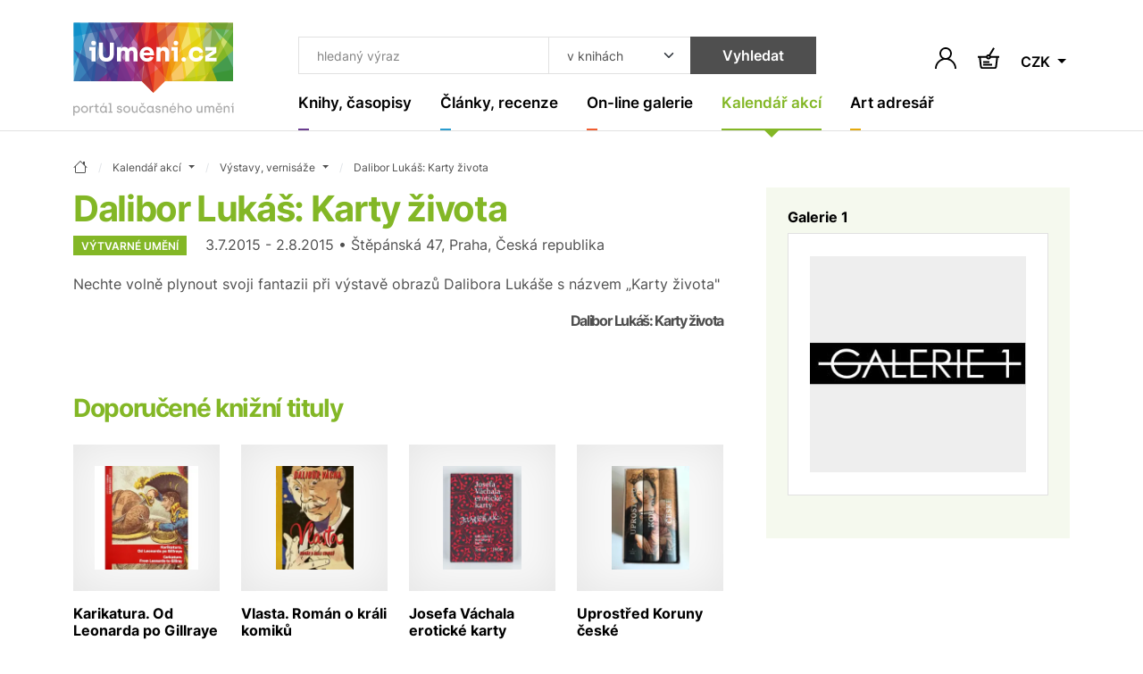

--- FILE ---
content_type: text/html; charset=UTF-8
request_url: https://www.iumeni.cz/kalendar-akci/vystavy-vernisaze/dalibor-lukas-karty-zivota-g00351x1/
body_size: 14666
content:
<!DOCTYPE html>
<html lang="cs">


<head>
    <meta charset="utf-8">
    <meta name="viewport" content="width=device-width,initial-scale=1">
    <base href="https://www.iumeni.cz/">

    <title>Dalibor Lukáš: Karty života | iUmeni.cz</title>

    <link rel="preconnect" href="https://www.googletagmanager.com" crossorigin>
    <link rel="preconnect" href="https://www.google-analytics.com" crossorigin>
    <link rel="preconnect" href="https://www.gstatic.com/" crossorigin>

    <link rel="preload" href="./assets/css/index-all.min.css?ver=4" as="style" onload="this.onload=null;this.rel='stylesheet'">
    <noscript>
        <link rel="stylesheet" href="./assets/css/index-all.min.css?ver=4">
    </noscript>

    <link rel="preload" href="./assets/fonts/inter-v12-latin+latin-ext-700.woff2" as="font" type="font/woff2" crossorigin="anonymous">
    <link rel="preload" href="./assets/fonts/inter-v12-latin+latin-ext-600.woff2" as="font" type="font/woff2" crossorigin="anonymous">
    <link rel="preload" href="./assets/fonts/inter-v12-latin+latin-ext-400.woff2" as="font" type="font/woff2" crossorigin="anonymous">

    


    <meta name="robots" content="index,follow">

    <meta name="description" content="Výstavy, vernisáže - Nechte volně plynout svoji fantazii při výstavě obrazů Dalibora Lukáše s názvem „Karty života&amp;quot; ~ iUmeni.cz">
<meta name="section" content="Kalendář akcí / Výstavy, vernisáže">

    <meta name="author" content="iUmeni.cz - https://www.iumeni.cz/">
    <meta name="generator" content="SALIXUS - https://www.salixus.cz/">
    <meta property="og:site_name" content="iUmeni.cz">
    <meta property="og:locale" content="cs_CZ">

    <meta property="og:type" content="website">
    <meta property="og:url" content="https://www.iumeni.cz/kalendar-akci/vystavy-vernisaze/dalibor-lukas-karty-zivota-g00351x1/">
    <meta property="og:title" content="Dalibor Lukáš: Karty života | iUmeni.cz">
    <meta property="og:description" content="Výstavy, vernisáže - Nechte volně plynout svoji fantazii při výstavě obrazů Dalibora Lukáše s názvem „Karty života&amp;quot; ~ iUmeni.cz">
    <meta property="og:image" content="https://www.iumeni.cz/img/iumeni-logo-normal.png">
    <meta property="og:image:type" content="image/png">
    <meta property="og:image:width" content="500">
    <meta property="og:image:height" content="500">
    <meta property="og:image:alt" content="Dalibor Lukáš: Karty života">
    <link rel="canonical" href="https://www.iumeni.cz/kalendar-akci/vystavy-vernisaze/dalibor-lukas-karty-zivota-g00351x1/">
    <link rel="icon" type="image/png" sizes="16x16" href="./assets/favicons/favicon-16x16.png">
    <link rel="icon" type="image/png" sizes="32x32" href="./assets/favicons/favicon-32x32.png">
    <link rel="icon" type="image/png" sizes="48x48" href="./assets/favicons/favicon-48x48.png">
    <link rel="profile" href="https://www.facebook.com/iumeni/?rel=publisher" title="iUmeni.cz na facebook">
    <link rel="author" href="https://www.facebook.com/iumeni/?rel=author" title="iUmeni.cz na facebook">

        <script>var dataLayer = dataLayer || [];function gtag() { dataLayer.push(arguments); }gtag('consent', 'default', {'ad_storage': 'denied','analytics_storage': 'granted','ad_user_data': 'denied','ad_personalization': 'denied','ads_data_redaction': 'granted','url_passthrough': 'granted'});window.addEventListener('load', () => { const loadGTM = () => { (function(w,d,s,l,i){ w[l]=w[l]||[]; w[l].push({'gtm.start': new Date().getTime(), event: 'gtm.js'}); var f=d.getElementsByTagName(s)[0], j=d.createElement(s), dl=l!='dataLayer'?'&l='+l:''; j.async=true; j.src='https://www.googletagmanager.com/gtm.js?id='+i+dl; f.parentNode.insertBefore(j,f); })(window,document,'script','dataLayer','GTM-TXZ3XN'); }; if ('requestIdleCallback' in window) { requestIdleCallback(loadGTM, {timeout: 3000}); } else { setTimeout(loadGTM, 2100); } });</script></head>
<body data-version="1.4.1" data-template="index">
    <div style="height: 1px; overflow: hidden;">&nbsp;</div><div class="header-spacer"></div>
<header class="o-header sticky-top">
    <nav class="navbar navbar-expand-xl navbar-light">
        <div class="container position-relative align-items-xl-start"><a class="navbar-brand" href="/" aria-label="Úvodní stránka"><svg class="mb-2 h-auto d-none d-xl-block" xmlns="http://www.w3.org/2000/svg" viewBox="0 0 181.53 105.04" width="180" height="105">
                    <use href="#logo-full"></use>
                </svg> <svg class="d-xl-none mb-n2" xmlns="http://www.w3.org/2000/svg" viewBox="0 0 181.53 80.04" width="100" height="44">
                    <use href="#logo-noclaim"></use>
                </svg> </a><button id="offcanvasNavbar2Label" class="navbar-toggler ms-auto" type="button" data-bs-toggle="offcanvas" data-bs-target="#offcanvasNavbar2" aria-controls="offcanvasNavbar2" aria-label="Toggle navigation"><span class="navbar-toggler-icon"></span></button>
            <div class="offcanvas offcanvas-end" tabindex="-1" id="offcanvasNavbar2" aria-labelledby="offcanvasNavbar2Label">
                <div class="offcanvas-header"><button type="button" class="btn-close ms-n2" data-bs-dismiss="offcanvas" aria-label="Close"></button></div>
                <div class="offcanvas-body flex-column">
                    <form>
                        <div class="header-search input-group ms-xl-3">
                            <input type="text" class="form-control header-search__input" placeholder="hledaný výraz" aria-label="Co hledat" id="searchTopText">
                            <select class="form-select header-search__select" id="searchTopCategory" aria-label="Kde hledat">
                                <option value="books">v knihách</option><option value="articles">v článcích</option>                            </select>
                            <button type="submit" class="btn btn-secondary header-search__submit" onclick="return searchTopGa(document.getElementById('searchTopText').value + ' | ' + document.getElementById('searchTopCategory').value);">Vyhledat</button>
                        </div>
                    </form>
                    <ul class="navbar-nav">
                        <li class="nav-item nav-item--purple dropdown"><a class="nav-link nav-link--navbar dropdown-toggle " href="/knihy-casopisy/" data-bs-toggle="dropdown" aria-expanded="false" title=""><span class="nav-link__content">Knihy, časopisy</span></a><ul class="dropdown-menu dropdown-menu--navbar"><li><a class="dropdown-item " href="/knihy-casopisy/vytvarne-umeni/" title="">Výtvarné umění</a></li><li><a class="dropdown-item " href="/knihy-casopisy/monografie/" title="">Monografie</a></li><li><a class="dropdown-item " href="/knihy-casopisy/fotografie/" title="">Fotografie</a></li><li><a class="dropdown-item " href="/knihy-casopisy/architektura/" title="">Architektura</a></li><li><a class="dropdown-item " href="/knihy-casopisy/uzite-umeni/" title="">Užité umění</a></li><li><a class="dropdown-item " href="/knihy-casopisy/dejiny-umeni/" title="">Dějiny umění</a></li><li><a class="dropdown-item " href="/knihy-casopisy/pro-sberatele/" title="">Pro sběratele</a></li><li><a class="dropdown-item " href="/knihy-casopisy/komiks/" title="">Komiks</a></li><li><a class="dropdown-item " href="/knihy-casopisy/casopisy/" title="">Časopisy</a></li><li><a class="dropdown-item " href="/knihy-casopisy/katalogy/" title="">Katalogy</a></li><li><a class="dropdown-item " href="/knihy-casopisy/design/" title="">Design</a></li><li><a class="dropdown-item " href="/knihy-casopisy/sklo/" title="">Sklo</a></li><li><a class="dropdown-item " href="/knihy-casopisy/graficky-design/" title="">Grafický design</a></li><li><a class="dropdown-item " href="/knihy-casopisy/poezie/" title="">Poezie</a></li><li><a class="dropdown-item " href="/knihy-casopisy/antikvariat/" title="">Antikvariát</a></li><li><a class="dropdown-item " href="/knihy-casopisy/pro-deti/" title="">Pro děti</a></li><li><a class="dropdown-item " href="/knihy-casopisy/ruzne/" title="">Beletrie a různé</a></li><li><a class="dropdown-item" href="/knihy-casopisy/" title="">ZOBRAZIT VŠE</a></li></ul></li><li class="nav-item nav-item--cyan dropdown"><a class="nav-link nav-link--navbar dropdown-toggle " href="/clanky-recenze/" data-bs-toggle="dropdown" aria-expanded="false" title=""><span class="nav-link__content">Články, recenze</span></a><ul class="dropdown-menu dropdown-menu--navbar"><li><a class="dropdown-item " href="/clanky-recenze/recenze/" title="">Recenze</a></li><li><a class="dropdown-item " href="/clanky-recenze/udalosti/" title="">Události</a></li><li><a class="dropdown-item " href="/clanky-recenze/aukcni-zpravodajstvi/" title="">Aukční zpravodajství</a></li><li><a class="dropdown-item " href="/clanky-recenze/videa/" title="">Videa</a></li><li><a class="dropdown-item " href="/clanky-recenze/umeni-a-design/" title="">Umění a design</a></li><li><a class="dropdown-item " href="/clanky-recenze/architektura/" title="">Architektura</a></li><li><a class="dropdown-item" href="/clanky-recenze/" title="">ZOBRAZIT VŠE</a></li></ul></li><li class="nav-item nav-item--orange dropdown"><a class="nav-link nav-link--navbar dropdown-toggle " href="/on-line-galerie/" data-bs-toggle="dropdown" aria-expanded="false" title=""><span class="nav-link__content">On-line galerie</span></a><ul class="dropdown-menu dropdown-menu--navbar"><li><a class="dropdown-item " href="/on-line-galerie/obraz/" title="">Obraz</a></li><li><a class="dropdown-item " href="/on-line-galerie/kresba/" title="">Kresba</a></li><li><a class="dropdown-item " href="/on-line-galerie/grafika/" title="">Grafika</a></li><li><a class="dropdown-item " href="/on-line-galerie/autorsky-plakat/" title="">Autorský plakát</a></li><li><a class="dropdown-item " href="/on-line-galerie/fotografie/" title="">Fotografie</a></li><li><a class="dropdown-item " href="/on-line-galerie/fotoobraz/" title="">Fotoobraz</a></li><li><a class="dropdown-item " href="/on-line-galerie/sochy-rezby/" title="">Sochy, řezby</a></li><li><a class="dropdown-item" href="/on-line-galerie/" title="">ZOBRAZIT VŠE</a></li></ul></li><li class="nav-item nav-item--lime dropdown"><a class="nav-link nav-link--navbar dropdown-toggle active" href="/kalendar-akci/" data-bs-toggle="dropdown" aria-expanded="false" title=""><span class="nav-link__content">Kalendář akcí</span></a><ul class="dropdown-menu dropdown-menu--navbar"><li><a class="dropdown-item active" href="/kalendar-akci/vystavy-vernisaze/" title="">Výstavy, vernisáže</a></li><li><a class="dropdown-item " href="/kalendar-akci/aukce/" title="">Aukce</a></li><li><a class="dropdown-item " href="/kalendar-akci/prednasky-kurzy-konference/" title="">Přednášky, kurzy, konference</a></li><li><a class="dropdown-item " href="/kalendar-akci/ostatni-doprovodny-program/" title="">Ostatní, doprovodný program</a></li><li><a class="dropdown-item" href="/kalendar-akci/" title="">ZOBRAZIT VŠE</a></li></ul></li><li class="nav-item nav-item--yellow dropdown"><a class="nav-link nav-link--navbar dropdown-toggle " href="/katalogy/" data-bs-toggle="dropdown" aria-expanded="false" title=""><span class="nav-link__content">Art adresář</span></a><ul class="dropdown-menu dropdown-menu--navbar"><li><a class="dropdown-item " href="/katalogy/galerie-a-muzea/" title="">Galerie a muzea</a></li><li><a class="dropdown-item " href="/katalogy/aukcni-sine/" title="">Aukční síně</a></li><li><a class="dropdown-item " href="/katalogy/umelci/" title="">Umělci</a></li><li><a class="dropdown-item " href="/katalogy/skoly/" title="">Školy</a></li><li><a class="dropdown-item " href="/katalogy/nakladatelstvi-a-vydavatelstvi/" title="">Nakladatelství a vydavatelství</a></li><li><a class="dropdown-item " href="/katalogy/portaly/" title="">Portály</a></li><li><a class="dropdown-item " href="/katalogy/ostatni-instituce/" title="">Ostatní instituce</a></li><li><a class="dropdown-item" href="/katalogy/" title="">ZOBRAZIT VŠE</a></li></ul></li>                    </ul>
                </div>
            </div>
            <div class="d-flex navbar-icons text-end my-auto ms-2 ms-sm-3 ms-xl-n5">

                <button type="button" class="btn p-1 border-0" data-bs-toggle="modal" data-bs-target="#shoppingCartModal" aria-labelledby="note-user"><span id="note-user" class="d-none">Uživatel</span><svg x="0px" y="0px" width="24px" height="24px" viewBox="0 0 24 24" enable-background="new 0 0 24 24" xml:space="preserve" class="btn__ico m-0"><path d="M20.486,15.515c-1.307-1.307-2.861-2.273-4.561-2.859c1.817-1.252,3.013-3.348,3.013-5.717C18.938,3.113,15.826,0,12,0S5.063,3.112,5.063,6.938c0,2.369,1.193,4.465,3.013,5.717c-1.696,0.586-3.253,1.554-4.56,2.859C1.248,17.782,0,20.794,0,24h1.875c0-5.583,4.543-10.125,10.125-10.125c5.584,0,10.125,4.542,10.125,10.125H24C24.002,20.794,22.754,17.781,20.486,15.515z M12.002,12c-2.791,0-5.063-2.271-5.063-5.063c0-2.791,2.271-5.063,5.063-5.063c2.791,0,5.063,2.271,5.063,5.063C17.064,9.729,14.793,12,12.002,12z" /></svg></button>                <a href="/knihy-casopisy/nakup/pokladna/" class="btn p-1 ms-2 ms-sm-3 position-relative border-0" aria-labelledby="note-basket">
                    <span id="note-basket" class="d-none">Košík</span>
                    <svg x="0px" y="0px" width="24px" height="24px" viewBox="78.767 40.755 24 24" enable-background="new 78.767 40.755 24 24" xml:space="preserve" class="btn__ico m-0">
                        <path d="M93.453,50.513c-0.105-0.283-0.256-0.54-0.439-0.772L97.715,42l-1.709-1.038l-4.696,7.73c-0.176-0.034-0.357-0.055-0.543-0.055c-1.232,0-2.277,0.783-2.686,1.875H78.76v2h1.363l1.119,9.961c0.163,1.456,1.392,2.555,2.857,2.555h13.254c1.454,0,2.682-1.089,2.855-2.533l1.196-9.982h1.355v-2H93.453z M90.767,50.638c0.482,0,0.875,0.393,0.875,0.875s-0.393,0.875-0.875,0.875s-0.875-0.393-0.875-0.875S90.285,50.638,90.767,50.638z M98.222,62.257c-0.053,0.439-0.427,0.771-0.869,0.771H84.099c-0.446,0-0.82-0.334-0.87-0.777l-1.094-9.738h5.946c0.408,1.092,1.453,1.875,2.686,1.875s2.277-0.783,2.686-1.875h5.938L98.222,62.257z M84.808,61.207h10v-2h-10V61.207zM91.808,56.207h-7v2h7V56.207z" />
                    </svg>
                                    </a>
                                <div class="dropdown">
                    <button class="btn dropdown-toggle border-0 p-1 ms-2 ms-sm-3 mt-1" type="button" data-bs-toggle="dropdown" aria-expanded="false">
                        CZK                    </button>
                    <ul class="dropdown-menu dropdown-menu-end dropdown-menu-sm">
                        <li><a class="dropdown-item" href="/kalendar-akci/vystavy-vernisaze/dalibor-lukas-karty-zivota-g00351x1/?CurrG=CZK">Kč</a></li><li><a class="dropdown-item" href="/kalendar-akci/vystavy-vernisaze/dalibor-lukas-karty-zivota-g00351x1/?CurrG=EUR">€</a></li>                    </ul>
                </div>
            </div>
        </div>
    </nav>
</header><div class="modal fade" id="shoppingCartModal" tabindex="-1" aria-labelledby="shoppingCartModalLabel" aria-hidden="true">
    <div class="modal-dialog modal-dialog-centered">
        <div class="modal-content">
            <div class="modal-header px-md-5 pt-md-4">
                <h2 class="modal-title fs-4" id="shoppingCartModalLabel">Přihlášení</h2><button type="button" class="btn-close" data-bs-dismiss="modal" aria-label="Close"></button>
            </div>
            <div class="modal-body p-md-5 pt-md-3">
                <form method="post" id="formLogin" name="formLogin" action="/obecne-informace/prihlaseni/">
                    <input type="hidden" name="userAction" value="login">
                    <input type="hidden" name="reCap" value="NP">
                    <input type="hidden" name="urlBack" value="/kalendar-akci/vystavy-vernisaze/dalibor-lukas-karty-zivota-g00351x1/">
                    <div class="mb-3">
                        <label class="mb-1 required" for="userLogin2">Email (login) *</label>
                        <input type="email" name="userLogin" class="form-control" id="userLogin2" placeholder="jmeno@domana.cz" required>
                    </div>
                    <div class="mb-3">
                        <label class="mb-1 required" for="userPasswd2">Heslo *</label>
                        <input type="password" name="userPasswd" class="form-control" id="userPasswd2" placeholder="Heslo" required>
                    </div>
                    <button class="btn btn-primary w-100 mb-2" type="submit">Přihlásit</button>
                    <small class="text-body-secondary">Přihlaste se a získejte mnoho výhod.</small>
                    <div class="mt-4">
                        <a href="/obecne-informace/registrace/">Nová registrace</a> <span class="mx-2">·</span> <a href="/obecne-informace/prihlaseni/">Zapomenuté heslo</a>                    </div>
                </form>
            </div>
        </div>
    </div>
</div>
    <main class="o-main">
        <div class="container section-lime">
    <nav aria-label="breadcrumb" itemscope itemtype="https://schema.org/BreadcrumbList">
    <ol class="breadcrumb">
        <li class="breadcrumb-item" itemprop="itemListElement" itemscope itemtype="https://schema.org/ListItem"><a href="/" class="breadcrumb-link" itemprop="item" content="https://www.iumeni.cz/" title="úvodní stránka"><span itemprop="name" content="iUmeni.cz"><svg xmlns="http://www.w3.org/2000/svg" width="16" height="16" fill="currentColor" class="bi bi-house" viewBox="0 0 16 16"><path d="M8.707 1.5a1 1 0 0 0-1.414 0L.646 8.146a.5.5 0 0 0 .708.708L2 8.207V13.5A1.5 1.5 0 0 0 3.5 15h9a1.5 1.5 0 0 0 1.5-1.5V8.207l.646.647a.5.5 0 0 0 .708-.708L13 5.793V2.5a.5.5 0 0 0-.5-.5h-1a.5.5 0 0 0-.5.5v1.293zM13 7.207V13.5a.5.5 0 0 1-.5.5h-9a.5.5 0 0 1-.5-.5V7.207l5-5z"/></svg></span><meta itemprop="position" content="1"></a></li><li class="breadcrumb-item dropdown " itemprop="itemListElement" itemscope itemtype="https://schema.org/ListItem"><a class="breadcrumb-link dropdown-toggle" data-bs-toggle="dropdown" href="/kalendar-akci/" aria-expanded="false" itemprop="item" content="https://www.iumeni.cz/kalendar-akci/"><span itemprop="name">Kalendář akcí</span><meta itemprop="position" content="2"></a><ul class="dropdown-menu dropdown-menu-xs"><li><a class="dropdown-item " href="/">iUmeni.cz</a></li><li><a class="dropdown-item " href="/knihy-casopisy/">Knihy, časopisy</a></li><li><a class="dropdown-item " href="/clanky-recenze/">Články, recenze</a></li><li><a class="dropdown-item " href="/on-line-galerie/">On-line galerie</a></li><li><a class="dropdown-item " href="/katalogy/">Art adresář</a></li><li><a class="dropdown-item active" href="/kalendar-akci/">Kalendář akcí</a></li><li><a class="dropdown-item " href="/obecne-informace/">Obecné informace</a></li></ul></li><li class="breadcrumb-item dropdown " itemprop="itemListElement" itemscope itemtype="https://schema.org/ListItem"><a class="breadcrumb-link dropdown-toggle" data-bs-toggle="dropdown" href="/kalendar-akci/vystavy-vernisaze/" aria-expanded="false" itemprop="item" content="https://www.iumeni.cz/kalendar-akci/vystavy-vernisaze/"><span itemprop="name">Výstavy, vernisáže</span><meta itemprop="position" content="3"></a><ul class="dropdown-menu dropdown-menu-xs"><li><a class="dropdown-item active" href="/kalendar-akci/vystavy-vernisaze/">Výstavy, vernisáže</a></li><li><a class="dropdown-item " href="/kalendar-akci/aukce/">Aukce</a></li><li><a class="dropdown-item " href="/kalendar-akci/prednasky-kurzy-konference/">Přednášky, kurzy, konference</a></li><li><a class="dropdown-item " href="/kalendar-akci/ostatni-doprovodny-program/">Ostatní, doprovodný program</a></li></ul></li><li class="breadcrumb-item d-none d-md-block" itemprop="itemListElement" itemscope itemtype="https://schema.org/ListItem"><a class="breadcrumb-link" itemprop="item" href="/kalendar-akci/vystavy-vernisaze/dalibor-lukas-karty-zivota-g00351x1/" content="https://www.iumeni.cz/kalendar-akci/vystavy-vernisaze/dalibor-lukas-karty-zivota-g00351x1/"><span itemprop="name" content="Dalibor Lukáš: Karty života" title="Dalibor Lukáš: Karty života">Dalibor Lukáš: Karty života</span></a><meta itemprop="position" content="4"></li>    </ol>
</nav>    <div class="row gx-5 gy-4" itemscope itemtype="https://schema.org/Event">
        <div class="col-md">
            <h1 class="section-title mb-1" itemprop="name">Dalibor Lukáš: Karty života</h1><span itemprop="url" content="https://www.iumeni.cz/kalendar-akci/vystavy-vernisaze/dalibor-lukas-karty-zivota-g00351x1/"></span><p><span class="badge me-3">Výtvarné umění</span> <span itemprop="startDate" content="2015-07-03">3.7.2015</span> - <span itemprop="endDate" content="2015-08-02">2.8.2015</span> • Štěpánská 47, Praha, Česká republika</p><p itemprop="description">Nechte volně plynout svoji fantazii při výstavě obrazů Dalibora Lukáše s názvem „Karty života&quot;</p> <h2 class="h6 text-end mt-3">Dalibor Lukáš: Karty života</h2><h2 class="section-title pt-5">Doporučené knižní tituly</h2><div class="row row-cols-2 row-cols-md-3 row-cols-xl-4 row-cols-xxl-6 g-3 g-sm-4 mb-5"><div class="col"><div class="card card--clean"> <div class="card-img-cover"><a href="/knihy-casopisy/katalogy/karikatura-od-leonarda-po-gillraye-9788070358955/" class="card-img-placeholder"><img  fetchpriority="low"   loading="lazy" decoding="async"  src="books/main-small/k/karikatura.webp" alt="Karikatura. Od Leonarda po Gillraye - obrázek" title="Karikatura. Od Leonarda po Gillraye (80)" class="card-img"> </a></div><div class="card-body"> <h2 class="h6 card-title"><a href="/knihy-casopisy/katalogy/karikatura-od-leonarda-po-gillraye-9788070358955/" class="py-3">Karikatura. Od Leonarda po Gillraye</a></h2></div> <div class="card-footer flex-wrap pt-1"><span class="me-3"><span>299</span>&nbsp;<span>Kč</span></span> <small class="text-uppercase ms-3 mt-1 text-success">skladem</small><a class="btn btn-primary btn-sm btn-buy my-1 ms-auto" href="/knihy-casopisy/katalogy/karikatura-od-leonarda-po-gillraye-9788070358955/">Koupit</a></div> </div></div><div class="col"><div class="card card--clean"> <div class="card-img-cover"><a href="/knihy-casopisy/ruzne/vlasta-roman-o-krali-komiku-9788025746820/" class="card-img-placeholder"><img  fetchpriority="low"   loading="lazy" decoding="async"  src="books/main-small/v/vlasta.webp" alt="Vlasta. Román o králi komiků - obrázek" title="Vlasta. Román o králi komiků (80)" class="card-img"> </a></div><div class="card-body"> <h2 class="h6 card-title"><a href="/knihy-casopisy/ruzne/vlasta-roman-o-krali-komiku-9788025746820/" class="py-3">Vlasta. Román o králi komiků</a></h2></div> <div class="card-footer flex-wrap pt-1"><span class="me-3"><span>448</span>&nbsp;<span>Kč</span></span> <small class="text-uppercase ms-3 mt-1 text-success">skladem</small><a class="btn btn-primary btn-sm btn-buy my-1 ms-auto" href="/knihy-casopisy/ruzne/vlasta-roman-o-krali-komiku-9788025746820/">Koupit</a></div> </div></div><div class="col"><div class="card card--clean"> <div class="card-img-cover"><a href="/knihy-casopisy/vytvarne-umeni/josefa-vachala-eroticke-karty-9788088464068/" class="card-img-placeholder"><img  fetchpriority="low"   loading="lazy" decoding="async"  src="books/main-small/e/eroticke-karty-vachal.webp" alt="Josefa Váchala erotické karty - obrázek" title="Josefa Váchala erotické karty (80)" class="card-img"> </a></div><div class="card-body"> <h2 class="h6 card-title"><a href="/knihy-casopisy/vytvarne-umeni/josefa-vachala-eroticke-karty-9788088464068/" class="py-3">Josefa Váchala erotické karty</a></h2></div> <div class="card-footer flex-wrap pt-1"><span class="me-3"><span>690</span>&nbsp;<span>Kč</span></span> <small class="text-uppercase ms-3 mt-1 text-success">skladem</small><a class="btn btn-primary btn-sm btn-buy my-1 ms-auto" href="/knihy-casopisy/vytvarne-umeni/josefa-vachala-eroticke-karty-9788088464068/">Koupit</a></div> </div></div><div class="col"><div class="card card--clean"> <div class="card-img-cover"><a href="/knihy-casopisy/vytvarne-umeni/uprostred-koruny-ceske-9788088283546/" class="card-img-placeholder"><img  fetchpriority="low"   loading="lazy" decoding="async"  src="books/main-small/u/uprostred-koruny.webp" alt="Uprostřed Koruny české - obrázek" title="Uprostřed Koruny české (80)" class="card-img"> </a></div><div class="card-body"> <h2 class="h6 card-title"><a href="/knihy-casopisy/vytvarne-umeni/uprostred-koruny-ceske-9788088283546/" class="py-3">Uprostřed Koruny české</a></h2></div> <div class="card-footer flex-wrap pt-1"><span class="me-3"><span>2&nbsp;900</span>&nbsp;<span>Kč</span></span> <small class="text-uppercase ms-3 mt-1 text-success">skladem</small><a class="btn btn-primary btn-sm btn-buy my-1 ms-auto" href="/knihy-casopisy/vytvarne-umeni/uprostred-koruny-ceske-9788088283546/">Koupit</a></div> </div></div><div class="col"><div class="card card--clean"> <div class="card-img-cover"><a href="/knihy-casopisy/ruzne/januv-breviar-9788027086580/" class="card-img-placeholder"><img  fetchpriority="low"   loading="lazy" decoding="async"  src="books/main-small/j/januv-breviar.webp" alt="Janův breviář - obrázek" title="Janův breviář (80)" class="card-img"> </a></div><div class="card-body"> <h2 class="h6 card-title"><a href="/knihy-casopisy/ruzne/januv-breviar-9788027086580/" class="py-3">Janův breviář</a></h2></div> <div class="card-footer flex-wrap pt-1"><span class="me-3"><span>550</span>&nbsp;<span>Kč</span></span> <small class="text-uppercase ms-3 mt-1 text-success">skladem</small><a class="btn btn-primary btn-sm btn-buy my-1 ms-auto" href="/knihy-casopisy/ruzne/januv-breviar-9788027086580/">Koupit</a></div> </div></div><div class="col"><div class="card card--clean"><a class="btn btn-tile" href="/knihy-casopisy/"><span class="btn-tile__content"><span class="btn-tile__ico mb-auto"><svg version="1.1" width="16px" height="27.801px" viewBox="189.563 246.636 16 27.801" xml:space="preserve"><polygon points="191.661,274.437 189.563,272.341 201.369,260.536 189.563,248.734 191.661,246.636 205.563,260.536 " /></svg> </span>Další katalogy a&nbsp;publikace</span></a></div></div></div>        </div>
        <div class="col-sm-8 col-md-4 col-xxl-3">
            <div class="card card-body card--clean bg-lime-light h-auto">
                <div itemprop="location" itemscope itemtype="https://schema.org/Place"><h2 class="h6 card-title mb-2"><a href="/katalogy/galerie-a-muzea/galerie-1-g00351/" class="text-decoration-swap" itemprop="url" content="https://www.iumeni.cz/katalogy/galerie-a-muzea/galerie-1-g00351/"><span itemprop="name">Galerie 1</span></a></h2><span itemprop="address" itemscope itemtype="https://schema.org/PostalAddress"><span itemprop="streetAddress" content="Štěpánská 47"></span><span itemprop="addressLocality" content="Praha"></span><span itemprop="addressCountry" content="Česká republika"></span></span><div class="card-img-cover bg-white shadow-none border mb-4"><a href="/katalogy/galerie-a-muzea/galerie-1-g00351/" class="card-img-placeholder"><img fetchpriority="high" itemprop="image" content="https://www.iumeni.cz/register/pics/gallery/middle/g00351.jpg" src="register/pics/gallery/middle/g00351.jpg" alt="Galerie 1 - logo" title="Galerie 1" class="card-img"></a></div></div>            </div>
        </div>
    </div>
    <hr>
    <h2 class="section-title">Další události</h2><div class="row row-cols-1 row-cols-sm-2 row-cols-lg-3 row-cols-xl-4 row-cols-xxxl-6 g-3 g-sm-4 mb-lg-4"><div class="col"><div class="card card--textful"><div class="card-body pt-5"><span class="badge">Nová média</span><h2 class="h6 card-title mb-3"><a href="/kalendar-akci/vystavy-vernisaze/alice-bucknell-persistent-worlds-g00478x15/"><span>Alice Bucknell: Persistent Worlds</span></a></h2><p class="card-text"><span>10.10.2025</span> - <span>19.1.2026</span><br><strong>Praha</strong> <span class="text-muted mx-1">&#0183;</span> <span>Kunsthalle Praha</span></p><p class="card-text">Výstava Persistent Worlds představuje nejnovější tvorbu Alice Bucknell, kteří sídlí v Los Angeles</p><a href="/kalendar-akci/vystavy-vernisaze/alice-bucknell-persistent-worlds-g00478x15/" class="card--textful__link" title="Detail"><span class="d-none">Detail</span></a></div> </div></div><div class="col"><div class="card card--textful"><div class="card-body pt-5"><span class="badge">Výtvarné umění</span><h2 class="h6 card-title mb-3"><a href="/kalendar-akci/vystavy-vernisaze/imaginarium-divadla-bratri-formanu-a-jejich-pratel-i00081x6/"><span>Imaginárium - Divadla bratří Formanů a j &hellip;</span></a></h2><p class="card-text"><span>17.9.2025</span> - <span>21.1.2026</span><br><strong>Mladá Boleslav</strong> <span class="text-muted mx-1">&#0183;</span> <span>Kultura města Mladá Boleslav</span></p><p class="card-text">Jednoduše nádherné, dechberoucí: kouzelné dekorace, stínové loutky z představení Tisíce a jedné noci, samoobslužné marionetové maňáskové divadlo</p><a href="/kalendar-akci/vystavy-vernisaze/imaginarium-divadla-bratri-formanu-a-jejich-pratel-i00081x6/" class="card--textful__link" title="Detail"><span class="d-none">Detail</span></a></div> </div></div><div class="col"><div class="card card--textful"><div class="card-body pt-5"><span class="badge">Výtvarné umění</span><h2 class="h6 card-title mb-3"><a href="/kalendar-akci/vystavy-vernisaze/marek-cihal-ukn-lee-pohyblivy-ostrov-g00475x16/"><span>Marek Číhal, Ukn Lee: Pohyblivý ostrov</span></a></h2><p class="card-text"><span>5.11.2025</span> - <span>22.1.2026</span><br><strong>Měšice</strong> <span class="text-muted mx-1">&#0183;</span> <span>Galerie Artefin</span></p><p class="card-text">Mezi dvěma světy, dvěma jazyky a dvěma perspektivami se rodí pohyb – takový, který nepotřebuje žádný směr.</p><a href="/kalendar-akci/vystavy-vernisaze/marek-cihal-ukn-lee-pohyblivy-ostrov-g00475x16/" class="card--textful__link" title="Detail"><span class="d-none">Detail</span></a></div> </div></div><div class="col"><div class="card card--textful"><div class="card-body pt-5"><span class="badge">Výtvarné umění</span><h2 class="h6 card-title mb-3"><a href="/kalendar-akci/vystavy-vernisaze/galerie-sklenar-35-let-v-obraze-g00260x77/"><span>Galerie Sklenář – 35 let v obraze</span></a></h2><p class="card-text"><span>18.11.2025</span> - <span>24.1.2026</span><br><strong>Praha</strong> <span class="text-muted mx-1">&#0183;</span> <span>Galerie Zdeněk Sklenář</span></p><p class="card-text">Do 36. roku existence vstoupila naše galerie 1.listopadu letošního roku.</p><a href="/kalendar-akci/vystavy-vernisaze/galerie-sklenar-35-let-v-obraze-g00260x77/" class="card--textful__link" title="Detail"><span class="d-none">Detail</span></a></div> </div></div><div class="col"><div class="card card--textful"><div class="card-body pt-5"><span class="badge">Výtvarné umění</span><h2 class="h6 card-title mb-3"><a href="/kalendar-akci/vystavy-vernisaze/rytecka-rodina-balzeru-ve-sbirkach-zcg-g00168x86/"><span>Rytecká rodina Balzerů ve sbírkách ZČG</span></a></h2><p class="card-text"><span>26.11.2025</span> - <span>25.1.2026</span><br><strong>Plzeň</strong> <span class="text-muted mx-1">&#0183;</span> <span>Západočeská galerie v Plzni</span></p><p class="card-text">Grafická sbírka Západočeské galerie v Plzni zahrnuje zajímavý konvolut prací tří členů významné rytecké rodiny Balzerů.</p><a href="/kalendar-akci/vystavy-vernisaze/rytecka-rodina-balzeru-ve-sbirkach-zcg-g00168x86/" class="card--textful__link" title="Detail"><span class="d-none">Detail</span></a></div> </div></div><div class="col"><div class="card card--clean"><a class="btn btn-tile" href="/kalendar-akci/vystavy-vernisaze/"><span class="btn-tile__content"><span class="btn-tile__ico mb-auto"><svg version="1.1" width="16px" height="27.801px" viewBox="189.563 246.636 16 27.801" xml:space="preserve"><polygon points="191.661,274.437 189.563,272.341 201.369,260.536 189.563,248.734 191.661,246.636 205.563,260.536 " /></svg> </span>Všechny události kategorie VÝSTAVY, VERNISÁŽE</span></a></div></div></div></div>
    </main>
    <div class="bg-white border-top">
    <div class="container">
        <ul class="nav nav-footer nav-justified">
            <li class="nav-item nav-item--purple"><a class="nav-link" href="/knihy-casopisy/"><span class="fs-lg-5"> Knihy, časopisy</span> <span class="d-none d-lg-block fw-normal text-muted">e-shop s knihami</span></a></li><li class="nav-item nav-item--cyan"><a class="nav-link" href="/clanky-recenze/"><span class="fs-lg-5"> Články, recenze</span> <span class="d-none d-lg-block fw-normal text-muted">články, recenze, videa</span></a></li><li class="nav-item nav-item--orange"><a class="nav-link" href="/on-line-galerie/"><span class="fs-lg-5"> On-line galerie</span> <span class="d-none d-lg-block fw-normal text-muted">vyberte si umění on-line</span></a></li><li class="nav-item nav-item--lime"><a class="nav-link" href="/kalendar-akci/"><span class="fs-lg-5"> Kalendář akcí</span> <span class="d-none d-lg-block fw-normal text-muted">seznam umělců a galerií</span></a></li><li class="nav-item nav-item--yellow"><a class="nav-link" href="/katalogy/"><span class="fs-lg-5"> Art adresář</span> <span class="d-none d-lg-block fw-normal text-muted">termíny výstav a aukcí</span></a></li>        </ul>
    </div>
</div>    <footer class="o-footer">
        <div class="container small">
    <div class="row gy-3">
        <div class="col-sm-6 col-md-5 col-xl-3" itemscope itemtype="https://schema.org/Organization">
            <h2 class="h3" itemprop="name">iUmeni.cz</h2>
            <div>
                <span itemprop="founder">Ing. Jana Chládková</span><br>IČ: <span itemprop="taxID">75959151</span><br>DIČ: <span itemprop="vatID">CZ8057313902</span><span itemprop="address" itemscope itemtype="https://schema.org/PostalAddress"><span itemprop="addressLocality" content="Střelice, Czech Republic"></span><span itemprop="streetAddress" content="Svitáčkova 31"></span></span>
            </div>
            <div class="mt-3">
                <span class="d-inline-block w-25">Tel.:</span> <a href="tel:+420725593955" class="fw-semibold footer-link"><span itemprop="telephone">+420&nbsp;725&nbsp;593&nbsp;955</span></a><br><span class="d-inline-block w-25">E-mail:</span> <a href="mailto:info@iumeni.cz" class="fw-semibold footer-link"><span itemprop="email">info@iumeni.cz</span></a><br><span class="d-inline-block w-25">Autorství:</span> <a href="https://www.facebook.com/iumeni/" class="footer-link">iUmeni.cz na Facebooku</a>
            </div>
            <div class="mt-4">
                <a href="https://www.facebook.com/iumeni/" target="_blank" class="social-link" aria-label="iUmění Facebook">
                    <svg class="social-link-ico" version="1.1" width="32px" height="32px" viewBox="31 31 32 32" enable-background="new 31 31 32 32">
                        <path d="M47,31c-8.839,0-16,7.161-16,16c0,8.839,7.161,16,16,16s16-7.161,16-16C63,38.161,55.839,31,47,31zM51.594,41.033c0,0-1.692-0.014-2.119-0.014c-0.64,0-1.066,0.555-1.066,1.117v2.354h3.186l-0.363,3.207h-2.858v8.192h-3.236V47.74 h-2.73v-3.286h2.773c0,0,0-1.152,0-3.1c0-1.728,1.92-3.25,3.257-3.25c0.199,0,3.157,0.028,3.157,0.028V41.033z" />
                    </svg>
                </a>
                <a href="https://www.instagram.com/iumenicz/" target="_blank" class="social-link" aria-label="iUmění Instagram">
                    <svg class="social-link-ico" version="1.1" width="32px" height="32px" viewBox="31 31 32 32" enable-background="new 31 31 32 32">
                        <path d="M50.398,40.095h-6.791c-1.934,0-3.513,1.571-3.513,3.513v6.791c0,1.936,1.571,3.514,3.513,3.514h6.791c1.936,0,3.514-1.572,3.514-3.514v-6.791C53.904,41.666,52.334,40.095,50.398,40.095z M47,51.544c-2.503,0-4.544-2.041-4.544-4.544s2.041-4.544,4.544-4.544s4.544,2.041,4.544,4.544S49.503,51.544,47,51.544z M51.771,42.961c-0.427,0-0.768-0.341-0.768-0.768s0.341-0.768,0.768-0.768s0.768,0.341,0.768,0.768S52.198,42.961,51.771,42.961z M47.036,44.241c-1.524-0.018-2.774,1.203-2.792,2.726c-0.019,1.524,1.202,2.774,2.726,2.792c1.524,0.018,2.774-1.202,2.792-2.726C49.781,45.51,48.561,44.26,47.036,44.241z M47,31c-8.839,0-16,7.161-16,16c0,8.84,7.161,16,16,16s16-7.16,16-16C63,38.161,55.839,31,47,31z M55.889,50.398c0,3.03-2.46,5.49-5.49,5.49h-6.791c-3.029,0-5.49-2.46-5.49-5.49v-6.791c0-3.029,2.46-5.49,5.49-5.49h6.791c3.03,0,5.49,2.46,5.49,5.49V50.398z" />
                    </svg>
                </a>
                <a href="https://www.youtube.com/channel/UC60FtGVhQOSNvrQz-w1Mt2w" target="_blank" class="social-link" aria-label="iUmění Youtube">
                    <svg class="social-link-ico" version="1.1" width="32px" height="32px" viewBox="31 31 32 32" enable-background="new 31 31 32 32">
                        <path d="M44.739,43.636v6.82l5.518-3.414L44.739,43.636z M47,31c-8.839,0-16,7.161-16,16c0,8.84,7.161,16,16,16s16-7.16,16-16C63,38.161,55.839,31,47,31z M55.889,49.965c0,1.778-1.451,3.229-3.229,3.229H41.339c-1.777,0-3.228-1.45-3.228-3.229v-5.923c0-1.778,1.451-3.229,3.228-3.229H52.66c1.777,0,3.229,1.451,3.229,3.229V49.965z" />
                    </svg>
                </a>
                <div class="dropup-center dropup d-inline">

                    <svg fill="#FFFFFF" xmlns="http://www.w3.org/2000/svg" xmlns:xlink="http://www.w3.org/1999/xlink" version="1.1" viewBox="0 0 24 24" width="32px" height="32px" class="dropdown-toggle" data-bs-toggle="dropdown" aria-expanded="false" role="button">
                        <path d="M 18 2 C 16.35499 2 15 3.3549904 15 5 C 15 5.1909529 15.021791 5.3771224 15.056641 5.5585938 L 7.921875 9.7207031 C 7.3985399 9.2778539 6.7320771 9 6 9 C 4.3549904 9 3 10.35499 3 12 C 3 13.64501 4.3549904 15 6 15 C 6.7320771 15 7.3985399 14.722146 7.921875 14.279297 L 15.056641 18.439453 C 15.021555 18.621514 15 18.808386 15 19 C 15 20.64501 16.35499 22 18 22 C 19.64501 22 21 20.64501 21 19 C 21 17.35499 19.64501 16 18 16 C 17.26748 16 16.601593 16.279328 16.078125 16.722656 L 8.9433594 12.558594 C 8.9782095 12.377122 9 12.190953 9 12 C 9 11.809047 8.9782095 11.622878 8.9433594 11.441406 L 16.078125 7.2792969 C 16.60146 7.7221461 17.267923 8 18 8 C 19.64501 8 21 6.6450096 21 5 C 21 3.3549904 19.64501 2 18 2 z M 18 4 C 18.564129 4 19 4.4358706 19 5 C 19 5.5641294 18.564129 6 18 6 C 17.435871 6 17 5.5641294 17 5 C 17 4.4358706 17.435871 4 18 4 z M 6 11 C 6.5641294 11 7 11.435871 7 12 C 7 12.564129 6.5641294 13 6 13 C 5.4358706 13 5 12.564129 5 12 C 5 11.435871 5.4358706 11 6 11 z M 18 18 C 18.564129 18 19 18.435871 19 19 C 19 19.564129 18.564129 20 18 20 C 17.435871 20 17 19.564129 17 19 C 17 18.435871 17.435871 18 18 18 z" />
                    </svg>

                    <ul class="dropdown-menu">
                        <li class="d-inline"><a class="dropdown-item" href="https://www.facebook.com/sharer/sharer.php?u=https%3A%2F%2Fwww.iumeni.cz%2Fkalendar-akci%2Fvystavy-vernisaze%2Fdalibor-lukas-karty-zivota-g00351x1%2F&src=sdkpreparse" target="facebook"><svg height="20px" version="1.1" viewBox="0 0 512 512" width="20px" xml:space="preserve" xmlns="http://www.w3.org/2000/svg"  xmlns:xlink="http://www.w3.org/1999/xlink">
                        <path d="M512,257.555c0,-141.385 -114.615,-256 -256,-256c-141.385,0 -256,114.615 -256,256c0,127.777 93.616,233.685 216,252.89l0,-178.89l-65,0l0,-74l65,0l0,-56.4c0,-64.16 38.219,-99.6 96.695,-99.6c28.009,0 57.305,5 57.305,5l0,63l-32.281,0c-31.801,0 -41.719,19.733 -41.719,39.978l0,48.022l71,0l-11.35,74l-59.65,0l0,178.89c122.385,-19.205 216,-125.113 216,-252.89Z" /></svg> facebook</a></li><li class="d-inline"><a class="dropdown-item" href="https://twitter.com/intent/tweet?url=https%3A%2F%2Fwww.iumeni.cz%2Fkalendar-akci%2Fvystavy-vernisaze%2Fdalibor-lukas-karty-zivota-g00351x1%2F" target="facebook"><svg xmlns="http://www.w3.org/2000/svg" xmlns:xlink="http://www.w3.org/1999/xlink" version="1.1" id="Layer_1" width="20px" height="20px" viewBox="0 0 24 24" xml:space="preserve"><g><polygon points="12.153992,10.729553 8.088684,5.041199 5.92041,5.041199 10.956299,12.087097 11.59021,12.97345    15.900635,19.009583 18.068909,19.009583 12.785217,11.615906  "/><path d="M21.15979,1H2.84021C1.823853,1,1,1.823853,1,2.84021v18.31958C1,22.176147,1.823853,23,2.84021,23h18.31958   C22.176147,23,23,22.176147,23,21.15979V2.84021C23,1.823853,22.176147,1,21.15979,1z M15.235352,20l-4.362549-6.213013   L5.411438,20H4l6.246887-7.104675L4,4h4.764648l4.130127,5.881958L18.06958,4h1.411377l-5.95697,6.775635L20,20H15.235352z"/></g></svg> twitter</a></li>                    </ul>



                </div>
            </div>
        </div>
        <div class="col-6 col-md-3 col-xl-2">
            <h2 class="h3">O nás</h2>
            <ul class="nav flex-column"><li class="nav-item "><a class="nav-link" href="/obecne-informace/o-projektu/">O projektu</a></li><li class="nav-item "><a class="nav-link" href="/obecne-informace/kontakt/">Kontakt</a></li><li class="nav-item "><a class="nav-link" href="/obecne-informace/newsletter/">Newsletter</a></li><li class="nav-item "><a class="nav-link" href="/obecne-informace/inzerce/">Propagace</a></li><li class="nav-item "><a class="nav-link" href="/obecne-informace/ke-stazeni/">Ke stažení</a></li><li class="nav-item "><a class="nav-link" href="/obecne-informace/gdpr/">GDPR</a></li><li class="nav-item "><a class="nav-link" href="/obecne-informace/mapa-webu/">Mapa webu</a></li></ul>        </div>
        <div class="col-6 col-md-3 col-xl-2">
            <h2 class="h3">Vše o nákupu</h2>
            <ul class="nav flex-column">
                <li class=" nav-item "><a class="section-title nav-link" href="/knihy-casopisy/uzitecne-informace/obchodni-podminky/">Obchodní podmínky</a></li><li class=" nav-item "><a class="section-title nav-link" href="/knihy-casopisy/uzitecne-informace/doprava-a-platba/">Doprava a platba</a></li><li class="section-yellow  nav-item "><a class="section-title nav-link" href="/knihy-casopisy/uzitecne-informace/stav-objednavky/">Stav objednávky</a></li><li class="nav-item"><a class="nav-link" href="/obecne-informace/gdpr/">Ochrana osobních údajů</a></li><li class="nav-item"><a class="nav-link" href="#" data-cc="show-preferencesModal">Nastavení cookies</a></li>            </ul>
        </div>
        <div class="col-sm-6 col-md-8 col-lg-6 col-xl-3">
            <h2 class="h3">Newsletter iUmění</h2>
            <p>Máte-li zájem být pravidelně informování o&nbsp;novinkách našeho portálu iUmeni.cz, zašlete nám Váš email na <strong><a href="mailto:info@iumeni.cz" class="footer-link">info@iumeni.cz</a></strong> a&nbsp;budete zařazení k&nbsp;zasílání měsíčního zpravodaje ze světa umění.</p>
<p class="xsmall">Odesláním registrace souhlasíte s&nbsp;ochranou osobních údajů.</p>        </div>
        <div class="d-none d-md-block col-auto ms-auto">
            <div id="showHeurekaBadgeHere-12"></div><script defer src="js/heurekaShowWidget.min.js"></script><br>            <a href="http://www.zbozi.cz/hodnoceni-obchodu/95977" title="iUmeni.cz - Zbozi.cz - výborné" target="zbozicz"><img src="assets/images/zbozi-iumeni.png" alt="iUmeni.cz - zbozi.cz" class="rounded-2" height="88" width="130" title="iUmeni.cz - Zbozi.cz - výborné" loading="lazy" decoding="async"></a>
        </div>
    </div>
</div>
<div class="copyright text-center xsmall">Copyright © 2026, <a href="http://www.salixus.cz/" target="_blank" class="copyright-link">Salixus</a> <span class="mx-2">|</span> grafika webu <a href="https://www.babacek.cz" target="_blank" class="copyright-link">Babacek.cz</a></div>    </footer>

    <svg style="display: none;">
    <defs>
        <g id="common-parts">
            <path fill="#305187" d="m29.63 0-9.37 66.09H60z" opacity=".6" />
            <path fill="#59AE31" d="M174.85 0h-17.68l-5.41 66.09z" opacity=".6" />
            <path fill="#F39700" d="M180.53 8.42V0H65.35z" opacity=".6" />
            <path fill="#F3A400" d="M163.5 0 77.49 66.09l13.04 13.05 13.05-13.05z" opacity=".6" />
            <path fill="#A1C517" d="m180.53 52.9-71.27 13.19h71.27z" opacity=".6" />
            <path fill="#0089C6" d="M23.34 0H.53v49.08z" opacity=".6" />
            <path fill="#0089C6" d="M.53 0v66.1h18.48L7.74 0H.54z" opacity=".6" />
            <path fill="#0089C6" d="M74.89 0H.53v15.77z" opacity=".6" />
            <path fill="#4C579E" d="M68.77 0h-4.73L6.21 66.09H31z" opacity=".6" />
            <path fill="#35378C" d="m.53 30.95 19.89 35.14h41.97z" opacity=".6" />
            <path fill="#E53212" d="M103.91 0H52.93l54.49 66.09h4.36z" opacity=".6" />
            <path fill="#961C7E" d="M120.17 0h-9.97L27.33 66.09h37.76z" opacity=".6" />
            <path fill="#961C7E" d="M82.06 0H42.42l35.07 66.09zM21.51 0l33.5 66.09h22.48z" opacity=".6" />
            <path fill="#E75F0C" d="M131.37 0H89.22l14.36 66.09h4.36z" opacity=".6" />
            <path fill="#769C2E" d="M156.03 0h-14.25l8.5 66.09h30.25V50.71z" opacity=".6" />
            <path fill="#00802C" d="M147.35 66.09h33.18V10.31z" opacity=".6" />
            <path fill="#F3A400" d="m118.03 0-14.45 66.09h25.09z" opacity=".6" />
            <path fill="#E31F13" d="M92.83 0h-5.62l-9.72 66.09 13.04 13.05 13.05-13.05z" opacity=".6" />
            <path fill="#35378C" d="M37.74 0H17.45l25.91 66.09h23.1z" opacity=".6" />
            <path fill="#E31F13" d="M94.99 0H65.36l25.17 79.14z" opacity=".6" />
            <path fill="#1D5CA0" d="M30.83 0H17.16L.53 66.09h23.22z" opacity=".6" />
            <path fill="#4D3088" d="M79.77 0H36.28l1.88 66.09z" opacity=".6" />
            <path fill="#9F1935" d="m75.19 0-7.07 66.09h9.37l13.04 13.05z" opacity=".6" />
            <path fill="#EECB00" d="M125.55 66.09h37.03L135.64 0h-17.79z" opacity=".6" />
            <path fill="#AEC90B" d="m141.96 66.09 38.57-34.58V3.58l-57.45 62.51z" opacity=".6" />
            <path fill="#DBDA00" d="M150.52 0h-21.23l9.78 66.09z" opacity=".6" />
            <path fill="#892F87" d="M59.8 0 49.39 66.09h28.1z" opacity=".6" />
            <path fill="#349830" d="M180.53 28.03V0H152.5z" opacity=".6" />
            <path id="name" fill="#FFF" d="M20.74 31.6H18.1v-3.92h7.03v15.98h-4.4V31.6zm-.37-8.62a2.55 2.55 0 0 1 2.64-2.54c1.49 0 2.6 1.12 2.6 2.54a2.54 2.54 0 0 1-2.6 2.58 2.55 2.55 0 0 1-2.64-2.58zm8.73 12.77V22.44h4.52v13.28c0 2.42 1.3 3.97 3.85 3.97 2.52 0 3.85-1.55 3.85-4V22.44h4.52v13.28c0 4.94-3.03 8.34-8.37 8.34-5.4 0-8.37-3.34-8.37-8.31zm20.38-8.07h4.42v1.46h.33a4.26 4.26 0 0 1 3.64-1.85c2.1 0 3.43.97 4.22 2.33h.33a5.1 5.1 0 0 1 4.43-2.33 5.5 5.5 0 0 1 5.67 5.58v10.8h-4.43v-9.29c0-1.85-1.03-2.82-2.4-2.82-1.4 0-2.48 1.04-2.48 2.82v9.28h-4.4V34c0-1.52-1.09-2.42-2.45-2.42s-2.46 1.09-2.46 2.75v9.34h-4.43V27.68zm25.62 8.01c0-5 3.69-8.4 8.15-8.4 4.9 0 7.97 3.64 7.97 8.37v1.12H79.64c.03 2.1 1.58 3.37 3.67 3.37 1.45 0 2.85-.58 3.45-1.91l3.95.9c-1.16 3.58-4.25 4.92-7.34 4.92-4.88 0-8.28-3.55-8.28-8.37zm11.66-1.85c-.2-1.6-1.63-2.88-3.51-2.88a3.5 3.5 0 0 0-3.58 2.88h7.1zm7.34-6.16h4.43v1.46h.3a4.59 4.59 0 0 1 3.88-1.85c3.37 0 5.6 2.52 5.6 5.64v10.73h-4.42v-9.3c0-1.61-1.09-2.8-2.64-2.8-1.6 0-2.73 1.22-2.73 2.82v9.28H94.1V27.68zm19.58 3.92h-2.64v-3.92h7.04v15.98h-4.4V31.6zm-.36-8.62a2.55 2.55 0 0 1 2.64-2.54c1.48 0 2.6 1.12 2.6 2.54a2.54 2.54 0 0 1-2.6 2.58 2.55 2.55 0 0 1-2.64-2.58zm8.88 18.52c0-1.39 1.06-2.54 2.64-2.54s2.58 1.15 2.58 2.55-1 2.55-2.58 2.55-2.64-1.16-2.64-2.55zm8.25-5.81c0-4.67 3.27-8.4 8.3-8.4 3.89 0 7 2.06 8.04 6.06l-4.1 1.03a3.76 3.76 0 0 0-3.81-2.88c-2.43 0-3.94 1.82-3.94 4.19 0 2.33 1.54 4.15 3.94 4.15 1.88 0 3.3-1.03 3.79-2.79l4.12 1c-1 3.98-4.15 6-8.04 6-5.03 0-8.3-3.75-8.3-8.36zm18.61 1.97 8.43-5.73v-.33h-8.19v-3.92h12.4v6.22l-8.42 5.52v.33h8.54v3.91h-12.76v-6z" />
        </g>
        <g id="logo-full">
            <use href="#common-parts"></use>
            <path id="claim" fill="#A9A9A9" d="M0 94.06h1.42v1.05h.11a2.8 2.8 0 0 1 2.41-1.24c2.1 0 3.68 1.68 3.68 3.99 0 2.32-1.48 4.01-3.57 4.01a2.8 2.8 0 0 1-2.49-1.28h-.11v4.45H0V94.06zm6.13 3.8c0-1.61-1.03-2.65-2.38-2.65-1.43 0-2.33 1.21-2.33 2.65 0 1.69 1.06 2.67 2.36 2.67 1.36 0 2.35-1.1 2.35-2.67zm2.66.01c0-2.3 1.7-4 4-4 2.32 0 4 1.72 4 4 0 2.28-1.7 4-4.01 4-2.31 0-4-1.7-4-4zm6.53 0c0-1.52-1.05-2.66-2.54-2.66-1.48 0-2.52 1.16-2.52 2.66 0 1.55 1.06 2.64 2.52 2.64 1.49 0 2.54-1.1 2.54-2.64zm3.18-3.81h1.43v1.2h.1c.26-.65 1-1.4 2.05-1.4h.54v1.45h-.73c-1.32 0-1.95 1.01-1.95 2.46v3.91H18.5v-7.62zm6.66 5.39V95.3h-1.4v-1.25h1.48v-2.18h1.36v2.18h2.25v1.25H26.6v4.12c0 .69.28.98.95.98h1.21v1.27h-1.22c-1.44 0-2.38-.66-2.38-2.23zm4.93-1.58c0-2.3 1.48-4 3.58-4a2.9 2.9 0 0 1 2.47 1.28h.11v-1.1h1.45v5.96c0 .24.14.36.38.36h.35v1.31h-1.04c-.63 0-1.1-.4-1.1-1.05h-.11c-.26.36-.9 1.24-2.42 1.24-2.12 0-3.67-1.68-3.67-4zm6.2.01c0-1.69-1.07-2.67-2.37-2.67-1.36 0-2.37 1.11-2.37 2.67 0 1.61 1.05 2.66 2.38 2.66 1.45 0 2.37-1.21 2.37-2.66zm-2.2-7.1h1.52l-1.3 2h-1.1l.88-2zm5.75 9.64h1.5V92h-1.5v-1.27h2.94v9.7h1.47v1.25h-4.4v-1.26zm9.35-.89 1.34-.3c.13.9.76 1.35 1.74 1.35s1.5-.42 1.5-1.06c0-1.84-4.34-.38-4.34-3.43 0-1.3 1.13-2.22 2.8-2.22 1.38 0 2.6.74 2.83 2.11l-1.27.37c-.13-.77-.75-1.2-1.61-1.2-.83 0-1.36.4-1.36.95 0 1.67 4.41.2 4.41 3.3 0 1.48-1.2 2.47-3.02 2.47-1.68 0-2.84-.86-3.02-2.34zm7.35-1.66c0-2.3 1.7-4 4-4 2.33 0 4 1.72 4 4 0 2.28-1.69 4-4.01 4-2.3 0-3.99-1.7-3.99-4zm6.53 0c0-1.52-1.05-2.66-2.54-2.66-1.48 0-2.51 1.16-2.51 2.66 0 1.55 1.05 2.64 2.51 2.64 1.49 0 2.54-1.1 2.54-2.64zm3.11 1.08v-4.9h1.45v4.65c0 1.08.78 1.8 1.75 1.8 1.06 0 1.9-.82 1.9-1.93v-4.51h1.44v7.62h-1.44v-1h-.12c-.32.65-1.08 1.2-2.2 1.2-1.71 0-2.78-1.3-2.78-2.93zm8.18-1.08c0-2.25 1.63-4 3.9-4 1.75 0 3.22 1 3.65 2.77l-1.4.34a2.17 2.17 0 0 0-2.2-1.77c-1.47 0-2.46 1.17-2.46 2.66 0 1.53 1.03 2.64 2.48 2.64 1.1 0 2-.67 2.2-1.74l1.4.33a3.58 3.58 0 0 1-3.65 2.77 3.85 3.85 0 0 1-3.92-4zm1.83-7.04h1.26l.82.92h.1l.83-.92h1.24l-1.41 1.94H77.6l-1.42-1.94zm6.91 7.04c0-2.3 1.48-4 3.58-4a2.9 2.9 0 0 1 2.47 1.28h.11v-1.1h1.45v5.96c0 .24.15.36.38.36h.35v1.31H90.4c-.63 0-1.1-.4-1.1-1.05h-.11c-.26.36-.9 1.24-2.42 1.24-2.12 0-3.67-1.68-3.67-4zm6.2.01c0-1.69-1.07-2.67-2.37-2.67-1.36 0-2.37 1.11-2.37 2.67 0 1.61 1.05 2.66 2.38 2.66 1.45 0 2.37-1.21 2.37-2.66zm3.45 1.65 1.34-.3c.13.9.76 1.35 1.74 1.35s1.5-.42 1.5-1.06c0-1.84-4.33-.38-4.33-3.43 0-1.3 1.12-2.22 2.79-2.22 1.38 0 2.6.74 2.83 2.11l-1.27.37c-.13-.77-.74-1.2-1.6-1.2-.84 0-1.36.4-1.36.95 0 1.67 4.4.2 4.4 3.3 0 1.48-1.2 2.47-3.02 2.47-1.68 0-2.83-.86-3.02-2.34zm7.9-5.47h1.44v1h.12c.32-.65 1.08-1.2 2.2-1.2 1.71 0 2.78 1.3 2.78 2.93v4.9h-1.45v-4.65c0-1.08-.78-1.81-1.75-1.81-1.06 0-1.9.83-1.9 1.94v4.51h-1.44v-7.62zm8.1 3.82c0-2.4 1.71-4.01 3.75-4.01 2.33 0 3.68 1.65 3.68 3.93v.45h-5.94c.02 1.49.92 2.36 2.34 2.36.95 0 1.84-.52 2.1-1.47l1.36.33c-.47 1.5-1.8 2.4-3.46 2.4-2.32 0-3.83-1.65-3.83-3.99zm5.96-.73c-.07-1.3-1.05-2.01-2.2-2.01-1.17 0-2.15.85-2.25 2.01h4.45zm-2.2-6.38h1.51l-1.3 2h-1.1l.88-2zm5.39-.04h1.44v4.32h.11c.33-.63 1.11-1.18 2.2-1.18 1.73 0 2.84 1.28 2.84 2.92v4.9h-1.44v-4.65c0-1.08-.82-1.81-1.8-1.81-1.04 0-1.91.78-1.91 1.86v4.59h-1.45V90.73zm8.15 7.14c0-2.3 1.7-4 4-4 2.32 0 4 1.72 4 4 0 2.28-1.69 4-4.01 4-2.3 0-3.99-1.7-3.99-4zm6.53 0c0-1.52-1.05-2.66-2.54-2.66-1.48 0-2.51 1.16-2.51 2.66 0 1.55 1.05 2.64 2.51 2.64 1.49 0 2.54-1.1 2.54-2.64zm6.91 1.08v-4.9h1.44v4.65c0 1.08.79 1.8 1.75 1.8 1.07 0 1.9-.82 1.9-1.93v-4.51h1.45v7.62h-1.45v-1h-.12c-.32.65-1.08 1.2-2.19 1.2-1.72 0-2.78-1.3-2.78-2.93zm8.71-4.89h1.45v.98h.11a2.29 2.29 0 0 1 2.1-1.17c1.09 0 1.86.52 2.27 1.31h.12a2.48 2.48 0 0 1 2.32-1.31c1.66 0 2.77 1.2 2.77 2.8v5.01h-1.44v-4.52c0-1.27-.66-1.93-1.64-1.93-.95 0-1.75.68-1.75 1.94v4.51h-1.45v-4.73c0-1.08-.73-1.72-1.68-1.72-.93 0-1.73.76-1.73 1.9v4.55h-1.45v-7.62zm12.7 3.82c0-2.4 1.71-4.01 3.76-4.01 2.32 0 3.68 1.65 3.68 3.93v.45h-5.95c.02 1.49.92 2.36 2.34 2.36.95 0 1.84-.52 2.1-1.47l1.36.33c-.47 1.5-1.8 2.4-3.46 2.4-2.32 0-3.83-1.65-3.83-3.99zm5.96-.73c-.07-1.3-1.05-2.01-2.2-2.01-1.17 0-2.15.85-2.25 2.01h4.45zm-4.28-6.32h1.26l.82.92h.1l.83-.92h1.24l-1.41 1.94H164l-1.42-1.94zm7.46 3.23h1.45v1h.11c.33-.65 1.09-1.2 2.2-1.2 1.72 0 2.78 1.3 2.78 2.93v4.9h-1.44v-4.65c0-1.08-.8-1.81-1.75-1.81-1.07 0-1.9.83-1.9 1.94v4.51h-1.45v-7.62zm9.59 1.25h-1.38v-1.25h2.83v7.62h-1.45v-6.37zm.38-4.54h1.52l-1.3 2h-1.1l.88-2z" />
        </g>
        <g id="logo-noclaim">
            <use href="#common-parts"></use>
        </g>
    </defs>
</svg><script defer src="assets/js/main.min.js?ver=7"></script><script>dataLayer.push({ 'google_tag_params': {'ecomm_pagetype': 'other','us_em': '','us_ph': '','section': 'Kalendář akcí','subsection': 'Výstavy, vernisáže',} });</script><noscript><iframe src="https://www.googletagmanager.com/ns.html?id=GTM-TXZ3XN" height="0" width="0" style="display:none;visibility:hidden"></iframe></noscript><script defer src="js/heurekaSetTopPos.min.js?ver=7"></script><script>const alertTrigger=document.getElementById("alertBtn");alertTrigger&&alertTrigger.addEventListener("click",(()=>{document.cookie="defAlertDefault=0;;path=/"}));</script><script>
    function searchTopGa(search_term) {   dataLayer.push({     event: "search",    search_term: search_term  });}
</script></body>

</html>